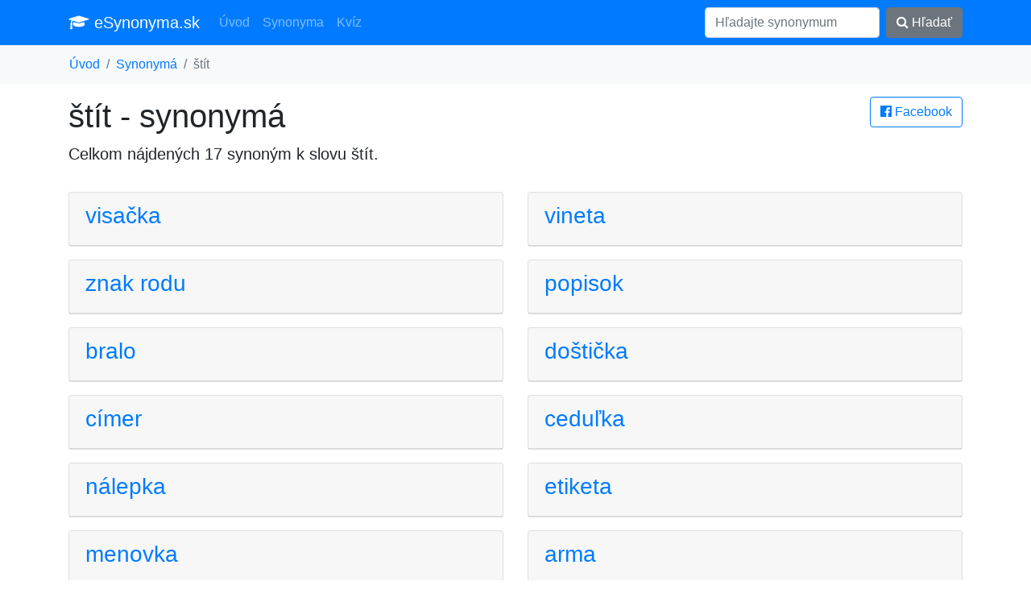

--- FILE ---
content_type: text/html; charset=UTF-8
request_url: https://esynonyma.sk/synonymum-stit
body_size: 2368
content:
<!DOCTYPE HTML PUBLIC "-//W3C//DTD HTML 4.01 Transitional//EN" "http://www.w3.org/TR/html4/loose.dtd">
<html lang="sk">
<head>
	<title>Synonymá k slovu štít</title>
	<meta charset="utf-8">
	<meta name="language" content="sk">
	<meta name="viewport" content="width=device-width, initial-scale=1">
	<meta http-equiv="X-UA-Compatible" content="IE=edge" />
	<link rel="stylesheet" href="/vendor/bootstrap.min.css" media="screen">
	<meta name="robots" content="index,follow,noarchive">
	<meta name="description" content="Synonymá k slovu štít - celkem 17 synoným">
	<meta name="keywords" content="synonymá štít, synonymum štít, synonyma k slovu štít, podobná slovo ako štít">
	<meta property="og:url"           content="https://esynonyma.sk/synonymum-stit">
	<meta property="og:type"          content="website">
	<meta property="og:title"         content="Synonymá k slovu štít">
	<meta property="og:description"   content="Synonymá k slovu štít - celkem 17 synoným">
	<meta property="og:image"         content="https://esynonyma.sk/site.png">
	<link href="https://stackpath.bootstrapcdn.com/font-awesome/4.7.0/css/font-awesome.min.css" rel="stylesheet" integrity="sha384-wvfXpqpZZVQGK6TAh5PVlGOfQNHSoD2xbE+QkPxCAFlNEevoEH3Sl0sibVcOQVnN" crossorigin="anonymous">
	<script async src="https://pagead2.googlesyndication.com/pagead/js/adsbygoogle.js?client=ca-pub-0536509390766746" crossorigin="anonymous" type="5d9a2a3c34f6d39dcc2a5b1f-text/javascript"></script>
	<link rel="apple-touch-icon" sizes="57x57" href="/apple-icon-57x57.png">
	<link rel="apple-touch-icon" sizes="60x60" href="/apple-icon-60x60.png">
	<link rel="apple-touch-icon" sizes="72x72" href="/apple-icon-72x72.png">
	<link rel="apple-touch-icon" sizes="76x76" href="/apple-icon-76x76.png">
	<link rel="apple-touch-icon" sizes="114x114" href="/apple-icon-114x114.png">
	<link rel="apple-touch-icon" sizes="120x120" href="/apple-icon-120x120.png">
	<link rel="apple-touch-icon" sizes="144x144" href="/apple-icon-144x144.png">
	<link rel="apple-touch-icon" sizes="152x152" href="/apple-icon-152x152.png">
	<link rel="apple-touch-icon" sizes="180x180" href="/apple-icon-180x180.png">
	<link rel="icon" type="image/png" sizes="192x192"  href="/android-icon-192x192.png">
	<link rel="icon" type="image/png" sizes="32x32" href="/favicon-32x32.png">
	<link rel="icon" type="image/png" sizes="96x96" href="/favicon-96x96.png">
	<link rel="icon" type="image/png" sizes="16x16" href="/favicon-16x16.png">
	<link rel="manifest" href="/manifest.json">
	<meta name="msapplication-TileColor" content="#ffffff">
	<meta name="msapplication-TileImage" content="/ms-icon-144x144.png">
	<meta name="theme-color" content="#ffffff">
</head>
<body>
<nav class="navbar navbar-expand-lg navbar-dark bg-primary">
<div class="container">
  <a class="navbar-brand" href="/"><i class="fa fa-graduation-cap" aria-hidden="true"></i> eSynonyma.sk</a>
  <button class="navbar-toggler" type="button" data-toggle="collapse" data-target="#navi" aria-controls="navi" aria-expanded="false" aria-label="Toggle navigation">
    <span class="navbar-toggler-icon"></span>
  </button>

  <div class="collapse navbar-collapse" id="navi">
    <ul class="navbar-nav mr-auto">
      <li class="nav-item">
        <a class="nav-link" href="/">Úvod</a>
      </li>
      <li class="nav-item">
        <a class="nav-link" href="/synonyma">Synonyma</a>
      </li>
      <li class="nav-item">
        <a class="nav-link" href="/kviz">Kvíz</a>
      </li>
    </ul>
    <form method="get" action="/synonyma" class="form-inline my-2 my-lg-0">
      <input class="form-control mr-sm-2" type="text" name="search" placeholder="Hľadajte synonymum" value="">
      <button class="btn btn-secondary my-2 my-sm-0" type="submit"><i class="fa fa-search" aria-hidden="true"></i> Hľadať</button>
    </form>
  </div>
</div>
</nav>

<div class="bg-light container-fluid"><ol class="container bg-light breadcrumb">
	<li class="breadcrumb-item"><a href="/">Úvod</a></li><li class="breadcrumb-item"><a href="/synonyma">Synonymá</a></li><li class="breadcrumb-item active">štít</li></ol></div>

<div class="container">
<main>
<a href="/s.php?u=%2Fsynonymum-stit" rel="nofollow" class="btn btn-outline-primary pull-right" target="_blank">
			<i class="fa fa-facebook-official" aria-hidden="true"></i> Facebook</a><h1>štít - synonymá</h1>
	<p class="lead">Celkom nájdených 17 synoným k slovu <strong>štít</strong>.</p><script async src="https://pagead2.googlesyndication.com/pagead/js/adsbygoogle.js?client=ca-pub-0536509390766746" crossorigin="anonymous" type="5d9a2a3c34f6d39dcc2a5b1f-text/javascript"></script>
 <div class="row"><div class="col-sm-12 col-md-6"><div class="card mt-3"><div class="card-header">
			<a title="synonyma visačka" href="/synonymum-visacka-708"><h3>visačka</h3></a>
		</div></div></div><div class="col-sm-12 col-md-6"><div class="card mt-3"><div class="card-header">
			<a title="synonyma vineta" href="/synonymum-vineta-754"><h3>vineta</h3></a>
		</div></div></div><div class="col-sm-12 col-md-6"><div class="card mt-3"><div class="card-header">
			<a title="synonyma znak rodu" href="/synonymum-znak-rodu-136"><h3>znak rodu</h3></a>
		</div></div></div><div class="col-sm-12 col-md-6"><div class="card mt-3"><div class="card-header">
			<a title="synonyma popisok" href="/synonymum-popisok-721"><h3>popisok</h3></a>
		</div></div></div><div class="col-sm-12 col-md-6"><div class="card mt-3"><div class="card-header">
			<a title="synonyma bralo" href="/synonymum-bralo-359"><h3>bralo</h3></a>
		</div></div></div><div class="col-sm-12 col-md-6"><div class="card mt-3"><div class="card-header">
			<a title="synonyma doštička" href="/synonymum-dosticka-156"><h3>doštička</h3></a>
		</div></div></div><div class="col-sm-12 col-md-6"><div class="card mt-3"><div class="card-header">
			<a title="synonyma címer" href="/synonymum-cimer-960"><h3>címer</h3></a>
		</div></div></div><div class="col-sm-12 col-md-6"><div class="card mt-3"><div class="card-header">
			<a title="synonyma ceduľka" href="/synonymum-cedulka-193"><h3>ceduľka</h3></a>
		</div></div></div><div class="col-sm-12 col-md-6"><div class="card mt-3"><div class="card-header">
			<a title="synonyma nálepka" href="/synonymum-nalepka-12"><h3>nálepka</h3></a>
		</div></div></div><div class="col-sm-12 col-md-6"><div class="card mt-3"><div class="card-header">
			<a title="synonyma etiketa" href="/synonymum-etiketa-138"><h3>etiketa</h3></a>
		</div></div></div><div class="col-sm-12 col-md-6"><div class="card mt-3"><div class="card-header">
			<a title="synonyma menovka" href="/synonymum-menovka-759"><h3>menovka</h3></a>
		</div></div></div><div class="col-sm-12 col-md-6"><div class="card mt-3"><div class="card-header">
			<a title="synonyma arma" href="/synonymum-arma-268"><h3>arma</h3></a>
		</div></div></div><div class="col-sm-12 col-md-6"><div class="card mt-3"><div class="card-header">
			<a title="synonyma štítok" href="/synonymum-stitok-263"><h3>štítok</h3></a>
		</div></div></div><div class="col-sm-12 col-md-6"><div class="card mt-3"><div class="card-header">
			<a title="synonyma visiačka" href="/synonymum-visiacka-392"><h3>visiačka</h3></a>
		</div></div></div><div class="col-sm-12 col-md-6"><div class="card mt-3"><div class="card-header">
			<a title="synonyma erb" href="/synonymum-erb-337"><h3>erb</h3></a>
		</div></div></div><div class="col-sm-12 col-md-6"><div class="card mt-3"><div class="card-header">
			<a title="synonyma masív" href="/synonymum-masiv-118"><h3>masív</h3></a>
		</div></div></div><div class="col-sm-12 col-md-6"><div class="card mt-3"><div class="card-header">
			<a title="synonyma znak" href="/synonymum-znak-853"><h3>znak</h3></a>
		</div></div></div></div><div class="row"><h2 class="mt-5">Podobná synonymá</h2></div><div class="row"><div class="col-sm-12 col-md-6"><div class="card mt-3"><div class="card-header">
			<a title="synonyma charakteristický znak" href="/synonymum-charakteristicky-znak-134"><h3>charakteristický znak</h3></a>
		</div></div></div></div></main>
</div>

<div class="container">
<footer class="py-5">
	<p class="m-0 text-right text-muted">&copy; 2026 esynonyma.sk <i class="fa fa-ellipsis-h" aria-hidden="true"></i>
	 <a href="https://synonymus.cz">synonymus.cz</a> <i class="fa fa-ellipsis-h" aria-hidden="true"></i>
	 <a href="/zasady">zásady spracovanie osobných údajov</a> <i class="fa fa-ellipsis-h" aria-hidden="true"></i>
	 <a href="/about">prevadzkovatel</a> <i class="fa fa-ellipsis-h" aria-hidden="true"></i>
	 <a href="/licencia">licencia</a></p>
 <!-- /.container -->
</footer>
</div>

<script src="/vendor/jquery.min.js" type="5d9a2a3c34f6d39dcc2a5b1f-text/javascript"></script>
<script src="/vendor/bootstrap.min.js" type="5d9a2a3c34f6d39dcc2a5b1f-text/javascript"></script>
<script type="5d9a2a3c34f6d39dcc2a5b1f-text/javascript"></script>
<script src="/cdn-cgi/scripts/7d0fa10a/cloudflare-static/rocket-loader.min.js" data-cf-settings="5d9a2a3c34f6d39dcc2a5b1f-|49" defer></script><script defer src="https://static.cloudflareinsights.com/beacon.min.js/vcd15cbe7772f49c399c6a5babf22c1241717689176015" integrity="sha512-ZpsOmlRQV6y907TI0dKBHq9Md29nnaEIPlkf84rnaERnq6zvWvPUqr2ft8M1aS28oN72PdrCzSjY4U6VaAw1EQ==" data-cf-beacon='{"version":"2024.11.0","token":"775a9e5add4f4cb895dfed2a49f99ea3","r":1,"server_timing":{"name":{"cfCacheStatus":true,"cfEdge":true,"cfExtPri":true,"cfL4":true,"cfOrigin":true,"cfSpeedBrain":true},"location_startswith":null}}' crossorigin="anonymous"></script>
</body>
</html>

--- FILE ---
content_type: text/html; charset=utf-8
request_url: https://www.google.com/recaptcha/api2/aframe
body_size: 263
content:
<!DOCTYPE HTML><html><head><meta http-equiv="content-type" content="text/html; charset=UTF-8"></head><body><script nonce="emH1-PWN1Pv4s--LlGlayw">/** Anti-fraud and anti-abuse applications only. See google.com/recaptcha */ try{var clients={'sodar':'https://pagead2.googlesyndication.com/pagead/sodar?'};window.addEventListener("message",function(a){try{if(a.source===window.parent){var b=JSON.parse(a.data);var c=clients[b['id']];if(c){var d=document.createElement('img');d.src=c+b['params']+'&rc='+(localStorage.getItem("rc::a")?sessionStorage.getItem("rc::b"):"");window.document.body.appendChild(d);sessionStorage.setItem("rc::e",parseInt(sessionStorage.getItem("rc::e")||0)+1);localStorage.setItem("rc::h",'1769321317634');}}}catch(b){}});window.parent.postMessage("_grecaptcha_ready", "*");}catch(b){}</script></body></html>